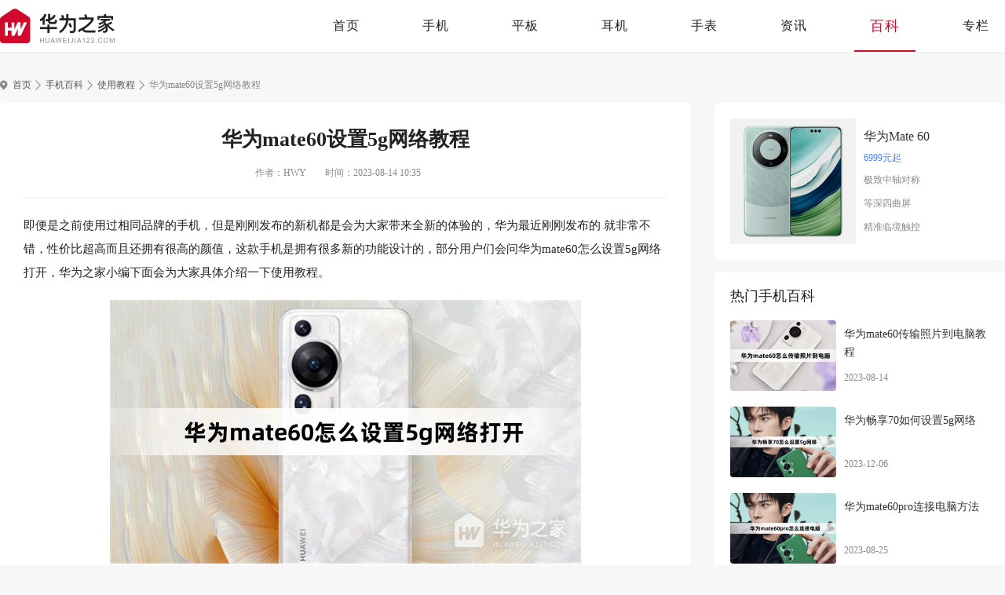

--- FILE ---
content_type: text/html; charset=UTF-8
request_url: https://www.huaweijia123.com/baike/6693.html
body_size: 4206
content:
<!DOCTYPE html>
<html lang="en">
<head>
<meta charset="UTF-8">
<title>华为mate60怎么打开5g网络_华为mate60设置5g网络打开步骤_华为之家</title>
<meta name="description" content="即便是之前使用过相同品牌的手机，但是刚刚发布的新机都是会为大家带来全新的体验的，华为最近刚刚发布的就非常不错，性价比超高而且还拥有很高的颜值，这款手机是拥有很多新的功能设计的，部分用户们会问华为mate60 ..." />
<meta http-equiv="mobile-agent" content="format=html5;url=https://m.huaweijia123.com/baike/6693.html" />
<meta http-equiv="mobile-agent" content="format=xhtml;url=https://m.huaweijia123.com/baike/6693.html" />
<meta http-equiv="Cache-Control" content="no-transform" />
<link href="https://static.huaweijia123.com/www/themes/huaweijia123/favicon.ico" rel="icon" type="image/x-icon" />
<link rel="stylesheet" href="https://static.huaweijia123.com/www/css/base.css?v=2025121904" />
<link rel="stylesheet" href="https://static.huaweijia123.com/www/css/swiper-3.4.2.min.css?v=2025121904" />
<link rel="stylesheet" href="https://static.huaweijia123.com/www/css/global.css?v=2025121904" />
<link rel="stylesheet" href="https://static.huaweijia123.com/www/css/about.css?v=2025121904" />
    <link rel="stylesheet" href="https://static.huaweijia123.com/www/css/sy.css?v=2025121904" />
<link rel="stylesheet" href="https://static.huaweijia123.com/www/themes/huaweijia123/style-pc.css?v=2025121904">
<script src="https://static.huaweijia123.com/js/adapter.js?v=2025121904"></script>
<script src="https://static.huaweijia123.com/lib/js/jquery-2.1.4.min.js?v=2025121904"></script>
<script type="text/javascript" src="https://static.huaweijia123.com/lib/js/lazyload.min.js?v=2025121904"></script>
<script src="https://js.yaoyl.com/js/ds.js"></script>
</head>
<body>
<div id="app">
    <div id="header">
        <div class="wrap">
            <a href="https://www.huaweijia123.com/" class="logo"><img src="https://static.huaweijia123.com/www/themes/huaweijia123/logo-pc.png" alt="华为之家"></a>
            <ul class="nav">

                <li class="">
                    <a href="https://www.huaweijia123.com/">首页</a>
                </li>

                <li class="">
                    <a href="https://www.huaweijia123.com/product/15_0_0_0_0_0_1.html">手机</a>
                </li>

                <li class="">
                    <a href="https://www.huaweijia123.com/product/107_0_0_0_0_0_1.html">平板</a>
                </li>

                <li class="">
                    <a href="https://www.huaweijia123.com/product/108_0_0_0_0_0_1.html">耳机</a>
                </li>

                <li class="">
                    <a href="https://www.huaweijia123.com/product/109_0_0_0_0_0_1.html">手表</a>
                </li>

                <li class="">
                    <a href="https://www.huaweijia123.com/news/">资讯</a>
                </li>

                <li class=" current ">
                    <a href="https://www.huaweijia123.com/baike/">百科</a>
                </li>

                <li class="">
                    <a href="https://www.huaweijia123.com/zhuanlan/">专栏</a>
                </li>

            </ul>
        </div>
    </div>

    
    <div class="wrap">
        <ul class="toptj-cardlist">
            <li>
                <script>lzslot.fill(30)</script>
            </li>
            <li>
                <script>lzslot.fill(52)</script>
            </li>
            <li>
                <script>lzslot.fill(77)</script>
            </li>
            <li>
                <script>lzslot.fill(25)</script>
            </li>
        </ul>
    </div>

    <div class="wrap">
        <div class="crumbs">
    <a href="https://www.huaweijia123.com/" class="mbx-link">首页</a>
                        <a href="https://www.huaweijia123.com/baike/">手机百科</a>
                                <a href="https://www.huaweijia123.com/baike/jiaocheng/">使用教程</a>
                                <span class="current">华为mate60设置5g网络教程</span>
            </div>
        <div class="main fl">
            <div class="news-article-box">
                
                <div class="article-head">
                    <h1>华为mate60设置5g网络教程</h1>
                    <div class="info">
                        <span>作者：HWY</span>
                        <span>时间：2023-08-14 10:35</span>
                    </div>
                </div>
                                    
                    <div class="introduce-box">
                        
                        <p>
	即便是之前使用过相同品牌的手机，但是刚刚发布的新机都是会为大家带来全新的体验的，华为最近刚刚发布的 就非常不错，性价比超高而且还拥有很高的颜值，这款手机是拥有很多新的功能设计的，部分用户们会问华为mate60怎么设置5g网络打开，华为之家小编下面会为大家具体介绍一下使用教程。
</p>
<p align="center">
	<img src="https://img.huaweijia123.com/m00/eb/11/ad90be51519008c6cfe5c61ee6a11488_r_600_600.jpg" alt="华为mate60设置5g网络教程" /> 
</p>
<h3>
	华为mate60怎么设置5g网络打开
</h3>
<p>
	华为mate60是一款4G手机，没有内置5G芯片，只能借助5G手机通信壳实现5G。设置方法如下：
</p>
<p>
	1、将5G通信壳小心对准手机接口，戴壳后自动弹窗识别，等待设备启动。
</p>
<p align="center">
	<img src="https://img.huaweijia123.com/m00/a9/4d/4e23b6f8fc60307846706ebb0292217a_r_600_600.jpg" alt="华为mate60设置5g网络教程" /> 
</p>
<p>
	2、打开智慧生活App，点击5G通信壳设备卡片，进入eSIM管理，立即开通eSIM，选择要开通的SIM卡即可。
</p>
<p align="center">
	<img src="https://img.huaweijia123.com/m00/d4/9b/3baa2018d7046beb9d7882c66e72acf7_r_600_600.jpg" alt="华为mate60设置5g网络教程" /> 
</p>
<p>
	华为mate60怎么设置5g网络打开今天就为大家介绍到这里了，这个问题相信大家已经清楚了吧，如果使用 还有其他问题或者不懂的地方，可以关注华为之家看看其他的文章哦。
</p>
                        
                    </div>
                                <div class="turn-pages">
                    <div>
                                                    <a href="https://www.huaweijia123.com/baike/6692.html" class="turn-btn"><i>上一篇：</i><span>华为mate60验证新机正品教程</span></a>
                                            </div>
                    <div>
                                                    <a href="https://www.huaweijia123.com/baike/6694.html" class="turn-btn"><i>下一篇：</i><span>华为mate60设置返回键教程</span></a>
                                            </div>
                </div>
            </div>
            <div class="related-article pbbox mt25">
                <div class="g-title-aside">
                    <div class="title">相关手机百科</div>
                </div>
                <ul class="model-c-newsRelated">
                                            <li>
                            <div class="model-c-card">
                                <a href="https://www.huaweijia123.com/baike/11502.html" class="figure">
                                    <img src="https://static.huaweijia123.com/images/lazy.gif" data-src="https://img.huaweijia123.com/m00/c9/dd/e2ba5850cab93f7a8a21b2ec58f284b6_c_190_127.png" alt="华为Mate60如何更新HarmonyOS NEXT纯血鸿蒙系统测试版？" />
                                </a>
                                <div class="figure-detail">
                                    <a href="https://www.huaweijia123.com/baike/11502.html" class="tit">华为Mate60如何更新HarmonyOS NEXT纯血鸿蒙系统测试版？</a>
                                </div>
                            </div>
                        </li>
                                            <li>
                            <div class="model-c-card">
                                <a href="https://www.huaweijia123.com/baike/10356.html" class="figure">
                                    <img src="https://static.huaweijia123.com/images/lazy.gif" data-src="https://img.huaweijia123.com/m00/49/3f/c40c1ef99fdaabbfc1a219333da32336_c_190_127.jpg" alt="华为Mate60如何更新鸿蒙HarmonyOS 4新体验版？" />
                                </a>
                                <div class="figure-detail">
                                    <a href="https://www.huaweijia123.com/baike/10356.html" class="tit">华为Mate60如何更新鸿蒙HarmonyOS 4新体验版？</a>
                                </div>
                            </div>
                        </li>
                                            <li>
                            <div class="model-c-card">
                                <a href="https://www.huaweijia123.com/baike/10051.html" class="figure">
                                    <img src="https://static.huaweijia123.com/images/lazy.gif" data-src="https://img.huaweijia123.com/m00/88/1e/4fc3a24774234e0053e38ed09ffd04b2_c_190_127.jpg" alt="华为Mate 60如何使用智感支付？" />
                                </a>
                                <div class="figure-detail">
                                    <a href="https://www.huaweijia123.com/baike/10051.html" class="tit">华为Mate 60如何使用智感支付？</a>
                                </div>
                            </div>
                        </li>
                                            <li>
                            <div class="model-c-card">
                                <a href="https://www.huaweijia123.com/baike/10048.html" class="figure">
                                    <img src="https://static.huaweijia123.com/images/lazy.gif" data-src="https://img.huaweijia123.com/m00/9e/8c/d43c471560494d414c52ffcd02c280ee_c_190_127.jpg" alt="华为Mate 60发热严重有哪些原因？" />
                                </a>
                                <div class="figure-detail">
                                    <a href="https://www.huaweijia123.com/baike/10048.html" class="tit">华为Mate 60发热严重有哪些原因？</a>
                                </div>
                            </div>
                        </li>
                                            <li>
                            <div class="model-c-card">
                                <a href="https://www.huaweijia123.com/baike/9974.html" class="figure">
                                    <img src="https://static.huaweijia123.com/images/lazy.gif" data-src="https://img.huaweijia123.com/m00/8f/f6/263123410b07d611f9c8eb765a660fef_c_190_127.png" alt="华为手机的花瓣地图有哪些功能？" />
                                </a>
                                <div class="figure-detail">
                                    <a href="https://www.huaweijia123.com/baike/9974.html" class="tit">华为手机的花瓣地图有哪些功能？</a>
                                </div>
                            </div>
                        </li>
                                            <li>
                            <div class="model-c-card">
                                <a href="https://www.huaweijia123.com/baike/9557.html" class="figure">
                                    <img src="https://static.huaweijia123.com/images/lazy.gif" data-src="https://img.huaweijia123.com/m00/0b/6e/d9a0f990df99d78fe7d72112df66f11b_c_190_127.jpg" alt="华为Nova12Ultra和华为Mate60有哪些区别" />
                                </a>
                                <div class="figure-detail">
                                    <a href="https://www.huaweijia123.com/baike/9557.html" class="tit">华为Nova12Ultra和华为Mate60有哪些区别</a>
                                </div>
                            </div>
                        </li>
                                            <li>
                            <div class="model-c-card">
                                <a href="https://www.huaweijia123.com/baike/9480.html" class="figure">
                                    <img src="https://static.huaweijia123.com/images/lazy.gif" data-src="https://img.huaweijia123.com/m00/8e/6d/c2db2541e31a2c7168b4f015c4e7c3c2_c_190_127.jpg" alt="华为Mate60下载应用教程" />
                                </a>
                                <div class="figure-detail">
                                    <a href="https://www.huaweijia123.com/baike/9480.html" class="tit">华为Mate60下载应用教程</a>
                                </div>
                            </div>
                        </li>
                                            <li>
                            <div class="model-c-card">
                                <a href="https://www.huaweijia123.com/baike/9449.html" class="figure">
                                    <img src="https://static.huaweijia123.com/images/lazy.gif" data-src="https://img.huaweijia123.com/m00/48/cf/304712352395eb2721b5168cc2d6c065_c_190_127.jpg" alt="华为Mate60怎么设置静音" />
                                </a>
                                <div class="figure-detail">
                                    <a href="https://www.huaweijia123.com/baike/9449.html" class="tit">华为Mate60怎么设置静音</a>
                                </div>
                            </div>
                        </li>
                                    </ul>
            </div>
        </div>
        <div class="aside fr">
                            <div class="aside-cont">
                    <ul class="model-phone-aside">
                        <li class="model-b-card">
                            <a href="https://www.huaweijia123.com/product/80.html" class="figure">
                                <img src="https://static.huaweijia123.com/images/lazy.gif" data-src="https://img.huaweijia123.com/m00/cc/d4/de4c57636eed5a282bc3bba66b3d31ba.png" alt="华为Mate 60" />
                            </a>
                            <div class="info-cont">
                                <a href="https://www.huaweijia123.com/product/80.html" class="tit">华为Mate 60</a>
                                <p class="tit1">6999元起</p>
                                                                    <p class="tit2">极致中轴对称</p>
                                                                    <p class="tit2">等深四曲屏</p>
                                                                    <p class="tit2">精准临境触控</p>
                                                            </div>
                        </li>
                    </ul>
                </div>
            
            
            
            <div class="aside-cont  mt15 ">
                <div class="g-title-aside">
                    <div class="title">热门手机百科</div>
                </div>
                <ul class="model-b-aside">
                                            <li class="model-b-card">
                            <a href="https://www.huaweijia123.com/baike/6706.html" class="figure">
                                <img src="https://static.huaweijia123.com/images/lazy.gif" data-src="https://img.huaweijia123.com/m00/3b/62/fbbf79563440717b8e00faa1199277d9_c_135_90.jpg" alt="华为mate60传输照片到电脑教程" />
                            </a>
                            <div class="info-cont">
                                <a href="https://www.huaweijia123.com/baike/6706.html" class="tit">华为mate60传输照片到电脑教程</a>
                                <p class="date">2023-08-14</p>
                            </div>
                        </li>
                                            <li class="model-b-card">
                            <a href="https://www.huaweijia123.com/baike/9156.html" class="figure">
                                <img src="https://static.huaweijia123.com/images/lazy.gif" data-src="https://img.huaweijia123.com/m00/6e/28/ce2b63c98a8493d1f85bd66ec885d424_c_135_90.jpg" alt="华为畅享70如何设置5g网络" />
                            </a>
                            <div class="info-cont">
                                <a href="https://www.huaweijia123.com/baike/9156.html" class="tit">华为畅享70如何设置5g网络</a>
                                <p class="date">2023-12-06</p>
                            </div>
                        </li>
                                            <li class="model-b-card">
                            <a href="https://www.huaweijia123.com/baike/7129.html" class="figure">
                                <img src="https://static.huaweijia123.com/images/lazy.gif" data-src="https://img.huaweijia123.com/m00/ad/8b/aabcd3a0d7b0c0f3e573121ba88b7c36_c_135_90.jpg" alt="华为mate60pro连接电脑方法" />
                            </a>
                            <div class="info-cont">
                                <a href="https://www.huaweijia123.com/baike/7129.html" class="tit">华为mate60pro连接电脑方法</a>
                                <p class="date">2023-08-25</p>
                            </div>
                        </li>
                                    </ul>
                <div class="mt15">
                    <ul class="module-text">
                                                    <li class="tbstyle1">
                                <a href="https://www.huaweijia123.com/baike/5854.html">HUAWEIMatePadAir如何切换电脑模式</a>
                            </li>
                                                    <li class="tbstyle1">
                                <a href="https://www.huaweijia123.com/baike/8491.html">华为MateX5如何设置录音功能</a>
                            </li>
                                                    <li class="tbstyle1">
                                <a href="https://www.huaweijia123.com/baike/8069.html">华为MateX5如何安装双卡</a>
                            </li>
                                                    <li class="tbstyle1">
                                <a href="https://www.huaweijia123.com/baike/10800.html">华为Pura70如何插双卡？</a>
                            </li>
                                                    <li class="tbstyle1">
                                <a href="https://www.huaweijia123.com/baike/8769.html">华为MateX5如何查序列号</a>
                            </li>
                                                    <li class="tbstyle1">
                                <a href="https://www.huaweijia123.com/baike/5048.html">华为畅享60X黑屏怎么解决</a>
                            </li>
                                                    <li class="tbstyle1">
                                <a href="https://www.huaweijia123.com/baike/7942.html">华为MateX5如何设置灵动岛</a>
                            </li>
                                            </ul>
                </div>
            </div>
        </div>
    </div>
    
<div class="foot" id="footer">
    <div class="wrap">
                <div class="foot-info">
            <a href="https://www.huaweijia123.com/" class="flogo"><img src="https://static.huaweijia123.com/www/themes/huaweijia123/f-logo.png" alt="华为之家"></a>
            <div class="foot-r">
                <div class="foot-about">
                    <a href="https://www.huaweijia123.com/about/about.html">关于我们</a>
                    <a href="https://www.huaweijia123.com/about/contact.html">联系我们</a>
                    <a href="https://www.huaweijia123.com/about/link.html">友情链接</a>
                    
                </div>
                <p>版权所有 Copyright © huaweijia123.com All Rights Reserved <a href="http://beian.miit.gov.cn/" target="_blank" rel="nofollow">苏ICP备18005641号-10</a>　邮箱：shoujishucom@126.com</p>
            </div>
        </div>
    </div>
</div>
</div>
    <script src="https://www.huaweijia123.com/api/stat/hits?type=article&id=6693"></script>
<!-- js -->
<script type="text/javascript" src="https://static.huaweijia123.com/www/js/swiper-3.4.2.min.js?v=2025121904"></script>
<script type="text/javascript" src="https://static.huaweijia123.com/www/js/global.js?v=2025121904"></script>

<script type="text/javascript" charset="utf-8">
    $(function() {
        var lazy = new LazyLoad({
            elements_selector: "img[data-src]"
        });
    });
</script>
<script src="https://static.huaweijia123.com/js/stat.js?v=2025121904"></script>
<div style="display: none;">
    <script>
                var _hmt = _hmt || [];
        (function() {
            var hm = document.createElement("script");
            hm.src = "https://hm.baidu.com/hm.js?a336c4cd29588c3fab52eea8d89537ef";
            var s = document.getElementsByTagName("script")[0];
            s.parentNode.insertBefore(hm, s);
        })();
        
                (function(){
            var el = document.createElement("script");
            el.src = "https://lf1-cdn-tos.bytegoofy.com/goofy/ttzz/push.js?60d486d71f448b7b800f9f762e00ec7db0e55136a69c38e1b2e2c1db1e09818245f9b46c8c41e6235de98982cdddb9785e566c8c06b0b36aec55fccc04fff972a6c09517809143b97aad1198018b8352";
            el.id = "ttzz";
            var s = document.getElementsByTagName("script")[0];
            s.parentNode.insertBefore(el, s);
        })(window);
        
            </script>
</div>
</div>
</body>
</html>


--- FILE ---
content_type: text/css
request_url: https://static.huaweijia123.com/www/css/global.css?v=2025121904
body_size: 5382
content:
@charset "UTF-8";
.model-a-box{margin-left:-17.5px}
.model-a-box::after{content:"";display:block;clear:both;zoom:1}
.model-a-box li{margin:8px 0 10px 17.5px;width:242px;float:left}
.model-a-box .model-a-card{overflow:hidden;background-color:#fff;border-radius:4px}
.model-a-box .model-a-card .figure{overflow:hidden;display:block;margin:20px auto;width:160px;height:160px}
.model-a-box .model-a-card .figure img{display:block;width:100%;height:100%;-o-object-fit:cover;object-fit:cover;-webkit-transition:-webkit-transform .3s ease-in-out;transition:-webkit-transform .3s ease-in-out;transition:transform .3s ease-in-out;transition:transform .3s ease-in-out,-webkit-transform .3s ease-in-out;-moz-transition:transform .3s ease-in-out;-o-transition:transform .3s ease-in-out;-webkit-transition:transform .3s ease-in-out}
.model-a-box .model-a-card .figure-detail{padding:0 20px 20px}
.model-a-box .model-a-card .figure-detail .tit1{overflow:hidden;display:block;height:32px;color:#222;text-align:center;font-size:16px;line-height:32px}
.model-a-box .model-a-card .figure-detail .tit1:hover{color:#ce0b2b}
.model-a-box .model-a-card .figure-detail .tit2{overflow:hidden;height:27px;color:#888;text-align:center;font-size:12px;line-height:27px}
.model-a-box .model-a-card .figure-detail .tit2.t-color{color:#4282ff}
.model-a-box .model-a-card:hover{-webkit-box-shadow:0 6px 16px #ddd;box-shadow:0 6px 16px #ddd}
.model-a-box .model-a-card:hover .tit1{color:#ce0b2b}
.model-a-box .model-a-card:hover img{transform:scale(1.1,1.1);-webkit-transform:scale(1.1,1.1);-moz-transform:scale(1.1,1.1);-o-transform:scale(1.1,1.1);-ms-transform:scale(1.1,1.1)}
.model-c-news{margin-left:-26.67px;margin-top:-3.5px}
.model-c-news::after{content:"";display:block;clear:both;zoom:1}
.model-c-news li{margin:12.5px 0;width:300px;float:left;margin-left:26.67px}
.model-c-news .model-c-card .figure{width:100%;height:200px;border-radius:4px 4px 0 0}
.model-c-news .model-c-card:hover .tit{color:#ce0b2b}
.article-head{overflow:hidden}
.article-head h1{margin-bottom:15px;color:#222;text-align:center;font-weight:700;font-size:26px;line-height:33px}
.article-head .info{overflow:hidden;text-align:center}
.article-head .info::after{content:"";display:block;clear:both;zoom:1}
.article-head .info .anchor,.article-head .info span{display:inline-block;color:#888;font-weight:400;font-size:12px;line-height:15px;margin-right:20px}
.article-head .info .anchor{color:#5684dc}
.article-head .info .anchor:hover{color:#346bd5}
.model-b-aside li{margin-top:20px}
.model-b-aside li::after{content:"";display:block;clear:both;zoom:1}
.model-b-aside li:last-child{margin-bottom:0}
.model-b-aside .model-b-card .figure{width:135px;height:90px}
.model-b-aside .model-b-card .info-cont{padding:0 0 0 10px;height:90px}
.model-b-aside .model-b-card .info-cont .tit{margin-top:5.5px;text-align:left;font-weight:400;font-size:14px;line-height:1.71;max-height:47.88px}
.model-b-aside .model-b-card .info-cont .date{position:absolute;left:10px;bottom:5px}
.model-b-aside .model-b-card:hover{-webkit-box-shadow:0 0 0 #ddd;box-shadow:0 0 0 #ddd}
.module-text li{margin:5px 0;position:relative}
.module-text li:last-child{margin-bottom:0}
.module-text li.tbstyle1{padding-left:16px}
.module-text li.tbstyle1::after{content:"";position:absolute;top:15px;left:0;width:4px;height:4px;border-radius:1px;background-color:#ce0b2b}
.module-text a{height:34px;overflow:hidden;color:#222;font-size:14px;line-height:34px;display:block}
.module-text a:hover{color:#ce0b2b}
.aside-a-card{margin-left:-10px}
.aside-a-card::after{content:"";display:block;clear:both;zoom:1}
.aside-a-card li{margin:20px 0 0 10px;width:160px;float:left}
.aside-a-card .model-a-card{overflow:hidden;background-color:#fff;border-radius:4px}
.aside-a-card .model-a-card .figure{overflow:hidden;display:block;margin:0 auto;width:160px;height:160px}
.aside-a-card .model-a-card .figure img{display:block;width:100%;height:100%;-o-object-fit:cover;object-fit:cover}
.aside-a-card .model-a-card .figure-detail{padding:0 10px}
.aside-a-card .model-a-card .figure-detail .tit1{overflow:hidden;display:block;height:32px;color:#222;text-align:center;font-size:14px;line-height:32px}
.aside-a-card .model-a-card .figure-detail .tit1:hover{color:#ce0b2b}
.aside-a-card .model-a-card .figure-detail .tit2{overflow:hidden;height:27px;white-space:nowrap;text-overflow:ellipsis;color:#888;text-align:center;font-size:12px;line-height:27px}
.aside-a-card .model-a-card .figure-detail .tit2.t-color{color:#4282ff}
.aside-a-card .model-a-card:hover .tit1{color:#ce0b2b}
.sy-gameList{overflow:hidden;margin-left:-43px;margin-top:-15px}
.sy-gameList li{float:left;margin-left:43px;margin-top:15px;width:80px}
.sy-gameList .pic{display:block;overflow:hidden;width:80px;height:80px;border-radius:20%;margin:0 auto}
.sy-gameList .pic img{display:block;width:100%;height:100%;-o-object-fit:cover;object-fit:cover}
.sy-gameList .pic img:hover{opacity:.8}
.sy-gameList .name{overflow:hidden;display:block;margin-top:5px;width:100%;height:20px;text-align:center;font-size:14px;line-height:20px}
.introduce-box>h3{float:left;background-color:#ce0b2b;margin-bottom:20px;padding:0 20px;border-radius:10px;color:#fff;text-align:center;font-weight:700;font-size:15px;line-height:32px}
.introduce-box>p{clear:both;padding-bottom:15px;color:#222;line-height:26px}
.introduce-box>p img{display:block;max-width:100%;margin:0 0 3px 0}
.introduce-box>p a{color:#4282ff}
.introduce-box>p a:hover{color:#ce0b2b}
.introduce-box table{margin:0 auto 6px auto;background-color:#f7f7f7;border-collapse:collapse}
.introduce-box table td{padding:8px 10px;border:1px solid #ddd;color:#555;text-align:center;font-size:14px;line-height:20px}
.introduce-box table td a{max-width:100%;color:#4f7ced;text-align:center;font-size:14px;line-height:20px}
.introduce-box table td a:hover{color:#ff9734}
.model-phone-aside li::after{content:"";display:block;clear:both;zoom:1}
.model-phone-aside li:last-child{margin-bottom:0}
.model-phone-aside .model-b-card .figure{width:160px;height:160px;border-radius:0}
.model-phone-aside .model-b-card .info-cont{padding:0 0 0 10px;height:160px}
.model-phone-aside .model-b-card .info-cont .tit{margin-top:12.5px;text-align:left;font-weight:400;font-size:16px;line-height:20px;height:20px;overflow:hidden}
.model-phone-aside .model-b-card .info-cont .tit1{margin-top:10px;overflow:hidden;height:15px;color:#4282ff;text-align:left;font-size:12px;line-height:15px}
.model-phone-aside .model-b-card .info-cont .tit2{margin-top:10px;overflow:hidden;color:#888;text-align:left;font-size:12px;line-height:20px;max-height:80px}
.model-phone-aside .model-b-card:hover{-webkit-box-shadow:0 0 0 #ddd;box-shadow:0 0 0 #ddd}
.g-tablink{margin:35px auto 27px;text-align:center}
.g-tablink a{position:relative;display:inline-block;padding:8px 30px;margin:0 7px;cursor:pointer;color:#555;font-size:16px;line-height:20px;background:#fff;border-radius:4px}
.g-tablink a:hover{color:#ce0b2b}
.g-tablink a.cur{color:#fff;background-color:#ce0b2b}
.g-tablink a.cur:hover{color:#fff}
.g-tablink a.cur::after{content:"";position:absolute;bottom:-5px;left:50%;width:10px;height:5px;margin-left:-2.5px;background:url(../images/ico-tag.png) no-repeat center top}
.banner-index{width:100%;height:470px;margin-bottom:10px}
.banner-index a{display:block;height:100%;position:relative;bottom:0;padding:0}
.banner-index a p{position:absolute;bottom:0;padding:14px 20px;width:100%;background:rgba(28,28,28,.4);-webkit-box-sizing:border-box;box-sizing:border-box;color:#fff;text-align:left;font-weight:700;font-size:22px;line-height:24px}
.banner-index a img{display:block;width:100%;height:100%;-o-object-fit:cover;object-fit:cover;border-radius:10px}
.banner-index .swiper-button-prev{left:-30px;transform:rotate(-180deg);-webkit-transform:rotate(-180deg);-moz-transform:rotate(-180deg);-o-transform:rotate(-180deg)}
.banner-index .swiper-button-next{right:-30px}
.banner-index .swiper-button-next,.banner-index .swiper-button-prev{transition:all .2s ease-out;-moz-transition:all .2s ease-out;-o-transition:all .2s ease-out;-webkit-transition:all .2s ease-out;width:30px;height:60px;background-color:rgba(0,0,0,.1);background-image:url(../images/slide-arr-l.png);background-repeat:no-repeat;background-position:center center;background-size:9px 16px}
.banner-index .swiper-button-next:hover,.banner-index .swiper-button-prev:hover{background-color:rgba(0,0,0,.5)}
.banner-index:hover .swiper-button-prev{left:0}
.banner-index:hover .swiper-button-next{right:0}
.banner-index .swiper-pagination{bottom:14px}
.banner-index .swiper-pagination .swiper-pagination-bullet{width:8px;height:8px;background-color:#fff;opacity:.8;margin:0 9px}
.banner-index .swiper-pagination .swiper-pagination-bullet.swiper-pagination-bullet-active{width:6px;height:6px;background-color:transparent;border:2px solid rgba(255,255,255,.8);vertical-align:middle}
.model-c-news{margin-left:-26.67px;margin-top:-3.5px}
.model-c-news::after{content:"";display:block;clear:both;zoom:1}
.model-c-news li{margin:12.5px 0;width:300px;float:left;margin-left:26.67px}
.model-c-news .model-c-card .figure{width:100%;height:200px;border-radius:4px 4px 0 0}
.model-c-news .model-c-card:hover .tit{color:#ce0b2b}
.model-c-zt{margin-left:-25px;margin-top:-4px}
.model-c-zt::after{content:"";display:block;clear:both;zoom:1}
.model-c-zt li{margin:12.5px 0;width:410px;float:left;margin-left:25px}
.model-c-zt .model-c-card .figure-detail .tit{font-size:18px;height:27px;text-align:center}
.fl-box li{border-bottom:1px dashed #eee;overflow:hidden;padding:10px 0}
.fl-box li::after{content:"";display:block;clear:both;zoom:1}
.fl-box li:last-child{border-bottom:none}
.fl-box .lei{display:block;float:left;width:80px;text-align:right}
.fl-box p{position:relative;margin-left:80px}
.fl-box p a{display:block;float:left;padding:0 5px;margin:0 8px 3px;color:#222;line-height:22px}
.fl-box p a:hover{color:#ce0b2b}
.fl-box p a.cur{background-color:#ce0b2b;color:#fff;border-radius:5px}
.fl-box p a.cur:hover{color:#fff}
.info-cont2{padding:15px 0;border-bottom:1px solid #eee}
.info-cont2::after{content:"";display:block;clear:both;zoom:1}
.info-cont2 li{width:177px;padding-right:10px;float:left;color:#555;text-align:left;line-height:18px;height:18px;overflow:hidden;margin:5px 0}
.sel-tags::after{content:"";display:block;clear:both;zoom:1}
.sel-tags li{float:left;background-color:#fff;text-align:center;line-height:18px;height:18px;display:block;overflow:hidden;padding:10px 30px;margin:20px 15px 0 0;border:1px solid #eee;border-radius:4px}
.tag-plat{margin-top:20px}
.tag-plat::after{content:"";display:block;clear:both;zoom:1}
.tag-plat li{display:block;float:left;width:68px;padding:0 0 5px 0;border-bottom:2px solid #fff;margin-right:20px;cursor:pointer;color:#555;text-align:center;font-size:16px;line-height:28px}
.tag-plat li.cur{color:#ce0b2b;border-bottom-color:#ce0b2b}
.ban-view .swiper-container{width:440px;height:440px}
.ban-view .swiper-container img{display:block;width:100%;height:100%;-o-object-fit:cover;object-fit:cover}
.ban-preview{width:100%;margin-top:10px;position:relative}
.ban-preview .swiper-container{width:356px;height:82px;margin:0 auto;overflow:hidden}
.ban-preview .swiper-slide{width:80px;height:80px;padding-right:12px;cursor:pointer}
.ban-preview .swiper-slide img{display:block;width:100%;height:100%;-o-object-fit:cover;object-fit:cover}
.ban-preview .arrow-left{background:url(../images/slide-l.png) no-repeat right center;position:absolute;left:0;top:50%;margin-top:-8px;width:18px;height:16px;z-index:10}
.ban-preview .arrow-right{background:url(../images/slide-r.png) no-repeat left center;position:absolute;right:0;top:50%;margin-top:-8px;width:18px;height:16px;z-index:10}
.ban-preview .active-nav img{border-bottom:2px solid #ddd}
.buyPlat-box .tab-cont ul{margin-left:-94px}
.buyPlat-box .tab-cont ul::after{content:"";display:block;clear:both;zoom:1}
.buyPlat-box .module-text3{width:36%;float:left;margin-left:94px;border-left:1px solid #eee;padding-left:15px;margin-top:14px}
.buyPlat-box .module-text3 .num{display:none}
.module-text3{position:relative;padding-left:34px;margin-top:20px;overflow:hidden}
.module-text3::after{content:"";display:block;clear:both;zoom:1}
.module-text3 .info{position:absolute;top:50%;-webkit-transform:translateY(-50%);transform:translateY(-50%);overflow:hidden;max-width:200px}
.module-text3 .info .title,.module-text3 .info span{overflow:hidden;display:block;height:19px;white-space:nowrap;text-overflow:ellipsis}
.module-text3 .info .title{color:#222;font-size:15px;line-height:19px}
.module-text3 .info span{margin-top:6px;color:#888;line-height:19px}
.module-text3 .num{width:24px;position:absolute;top:50%;-webkit-transform:translateY(-50%);transform:translateY(-50%);left:0;display:block;color:#555;text-align:center;font-size:16px;line-height:20px}
.module-text3 .buy{display:block;float:right;padding:6px;width:90px;-webkit-box-sizing:border-box;box-sizing:border-box;background:rgba(206,11,43,.06);border-radius:4px;margin-left:16px}
.module-text3 .buy span{display:block;color:#ce0b2b;text-align:center;line-height:20px;height:20px;overflow:hidden}
.module-text3 .buy i{display:block;margin-top:2px;color:#ce0b2b;text-align:center;font-size:12px;line-height:15px;height:15px;overflow:hidden}
.module-text3:hover .title{color:#ce0b2b}
.module-text3:hover .buy{background:#ce0b2b}
.module-text3:hover .buy i,.module-text3:hover .buy span{color:#fff}
.paramCont{padding:25px 0 0}
.paramCont table{width:100%;border:1px solid #f4f4f4;border-collapse:collapse;background-color:#fff;-webkit-box-sizing:border-box;box-sizing:border-box}
.paramCont table tr:nth-child(2n-1) td{background-color:#f4f4f4}
.paramCont table tr td:first-child{border-right:1px solid #fff;width:180px}
.paramCont table td{padding:15px 30px;vertical-align:middle;text-align:center;line-height:18px}
.paramCont table td a{color:#4282ff}
.paramCont table td a:hover{color:#ce0b2b}
.paramCont table td img{display:block;max-width:100%;margin-left:auto;margin-right:auto}
.model-c-news2{margin-left:-20px;margin-top:12.5px}
.model-c-news2::after{content:"";display:block;clear:both;zoom:1}
.model-c-news2 li{margin:12.5px 0;width:290px;float:left;margin-left:20px}
.model-c-news2 .model-c-card .figure{width:100%;height:193px}
.model-c-news2 .model-c-card:hover{-webkit-box-shadow:0 0 0 #ddd;box-shadow:0 0 0 #ddd}
.model-c-news2 .model-c-card:hover .tit{color:#ce0b2b}
.model-b-box2{margin-left:-20px;margin-top:10px}
.model-b-box2::after{content:"";display:block;clear:both;zoom:1}
.model-b-box2 li{float:left;width:600px;margin:15px 0 15px 20px;background:#fff;border-radius:4px}
.model-b-box2 .model-b-card .info-cont .date{position:absolute;left:20px;bottom:10px}
.model-b-box2 .model-b-card:hover{-webkit-box-shadow:0 0 0 #ddd;box-shadow:0 0 0 #ddd}
.model-b-box2 .model-b-card:hover .tit{color:#ce0b2b}
.introCont{padding:15px 0 0}
.introCont h3{padding:15px 0 5px;text-align:left;font-weight:700;font-size:24px;line-height:1.3}
.introCont p{padding:15px 0;text-align:left;font-size:16px;line-height:2}
.introCont p>a{color:#4282ff}
.introCont p>a:hover{color:#ce0b2b}
.introCont p>img{display:block;max-width:100%;margin:0 auto}
.introCont p video{display:block;width:800px;height:450px;margin:0 auto;background-color:#f5f5f5}
.banner-ny{width:100%;height:400px;background-color:#f7f7f7;border-radius:4px}
.banner-ny a{display:block;height:100%;position:relative;bottom:0;padding:0}
.banner-ny a p{position:absolute;bottom:0;padding:14px 20px;width:100%;background:rgba(28,28,28,.4);-webkit-box-sizing:border-box;box-sizing:border-box;color:#fff;text-align:left;font-weight:700;font-size:22px;line-height:24px}
.banner-ny a img{display:block;width:100%;height:100%;-o-object-fit:cover;object-fit:cover}
.banner-ny .swiper-button-prev{left:-30px;transform:rotate(-180deg);-webkit-transform:rotate(-180deg);-moz-transform:rotate(-180deg);-o-transform:rotate(-180deg)}
.banner-ny .swiper-button-next{right:-30px}
.banner-ny .swiper-button-next,.banner-ny .swiper-button-prev{transition:all .2s ease-out;-moz-transition:all .2s ease-out;-o-transition:all .2s ease-out;-webkit-transition:all .2s ease-out;width:30px;height:60px;background-color:rgba(0,0,0,.1);background-image:url(../images/slide-arr-l.png);background-repeat:no-repeat;background-position:center center;background-size:9px 16px;z-index:999;top:166px}
.banner-ny .swiper-button-next:hover,.banner-ny .swiper-button-prev:hover{background-color:rgba(0,0,0,.5)}
.banner-ny:hover .swiper-button-prev{left:0}
.banner-ny:hover .swiper-button-next{right:0}
.banner-ny .swiper-pagination{bottom:18px;text-align:right;width:auto;right:0;left:auto;padding-right:17px}
.banner-ny .swiper-pagination .swiper-pagination-bullet{width:8px;height:8px;background-color:#fff;opacity:.8;margin:0 5px}
.banner-ny .swiper-pagination .swiper-pagination-bullet.swiper-pagination-bullet-active{width:6px;height:6px;background-color:transparent;border:2px solid rgba(255,255,255,.8);vertical-align:middle}
.buy-cardlist li{margin-bottom:15px;background:#f7f7f7;border-radius:4px;padding:15px}
.buy-cardlist li::after{content:"";display:block;clear:both;zoom:1}
.buy-cardlist .model-buy-card{overflow:hidden}
.buy-cardlist .model-buy-card .figure{overflow:hidden;display:block;float:left;background-color:#fff;width:120px;height:120px;border-radius:4px}
.buy-cardlist .model-buy-card .figure img{display:block;width:100%;height:100%;-o-object-fit:cover;object-fit:cover}
.buy-cardlist .model-buy-card .info-cont{overflow:hidden;height:120px;padding-left:15px;position:relative}
.buy-cardlist .model-buy-card .info-cont .tit{overflow:hidden;display:block;text-align:left;font-weight:700;font-size:16px;line-height:1.6;max-height:25.6px}
.buy-cardlist .model-buy-card .info-cont .tit:hover{color:#ce0b2b}
.buy-cardlist .model-buy-card .info-cont .tit i{float:right;display:inline-block;padding:4px 8px;background:#ce0b2b;color:#fff;text-align:center;font-size:12px;line-height:14px;font-weight:400;border-radius:4px}
.buy-cardlist .model-buy-card .info-cont .summary{overflow:hidden;margin-top:8px;color:#888;text-align:left;font-weight:400;font-size:13px;line-height:1.67;height:43.42px}
.buy-cardlist .model-buy-card .info-cont .base-desc{margin-top:10px}
.buy-cardlist .model-buy-card .info-cont .base-desc p{max-width:80%;overflow:hidden;height:30px;display:inline-block;padding:0 10px;border-radius:4px;background:rgba(206,11,43,.15);color:#ce0b2b;font-size:14px;line-height:30px}
.buy-cardlist .model-buy-card .info-cont .base-desc p img{width:16px;height:16px;margin:7px 5px 0 0;display:inline-block}
.buy-cardlist .model-buy-card .info-cont .base-desc a.buy{float:right;display:block;width:100px;background:rgba(206,11,43,.8);border-radius:20px;color:#fff;text-align:center;font-size:14px;line-height:30px;overflow:hidden}
.buy-cardlist .model-buy-card .info-cont .base-desc a.buy:hover{background:#ce0b2b}
.model-c-newsRelated{margin-left:-20px}
.model-c-newsRelated::after{content:"";display:block;clear:both;zoom:1}
.model-c-newsRelated li{margin-top:20px;margin-left:20px;width:190px;float:left}
.model-c-newsRelated .model-c-card .figure{width:100%;height:127px}
.model-c-newsRelated .model-c-card .figure-detail{padding:4px 0 10px}
.model-c-newsRelated .model-c-card .figure-detail .tit{color:#222;text-align:left;font-size:14px;line-height:24px;height:48px}
.model-c-newsRelated .model-c-card:hover{-webkit-box-shadow:0 0 0 #ddd;box-shadow:0 0 0 #ddd}
.model-c-newsRelated .model-c-card:hover .tit{color:#ce0b2b}
.module-text3{position:relative;padding-left:34px;margin-top:20px;overflow:hidden}
.module-text3::after{content:"";display:block;clear:both;zoom:1}
.module-text3 .info{position:absolute;top:50%;-webkit-transform:translateY(-50%);transform:translateY(-50%);overflow:hidden;max-width:200px}
.module-text3 .info .title,.module-text3 .info span{overflow:hidden;display:block;height:19px;white-space:nowrap;text-overflow:ellipsis}
.module-text3 .info .title{color:#222;font-size:15px;line-height:19px}
.module-text3 .info span{margin-top:6px;color:#888;line-height:19px}
.module-text3 .num{width:24px;position:absolute;top:50%;-webkit-transform:translateY(-50%);transform:translateY(-50%);left:0;display:block;color:#555;text-align:center;font-size:16px;line-height:20px}
.module-text3 .buy{display:block;float:right;padding:6px;width:90px;-webkit-box-sizing:border-box;box-sizing:border-box;background:rgba(206,11,43,.06);border-radius:4px;margin-left:16px}
.module-text3 .buy span{display:block;color:#ce0b2b;text-align:center;line-height:20px;height:20px;overflow:hidden}
.module-text3 .buy i{display:block;margin-top:2px;color:#ce0b2b;text-align:center;font-size:12px;line-height:15px;height:15px;overflow:hidden}
.module-text3:hover .title{color:#ce0b2b}
.module-text3:hover .buy{background:#ce0b2b}
.module-text3:hover .buy i,.module-text3:hover .buy span{color:#fff}
.tag-plat{margin-top:20px}
.tag-plat::after{content:"";display:block;clear:both;zoom:1}
.tag-plat li{display:block;float:left;width:68px;padding:0 0 5px 0;border-bottom:2px solid #fff;margin-right:20px;cursor:pointer;color:#555;text-align:center;font-size:16px;line-height:28px}
.tag-plat li.cur{color:#ce0b2b;border-bottom-color:#ce0b2b}
.banner-ny{width:100%;height:400px;background-color:#f7f7f7;border-radius:4px}
.banner-ny a{display:block;height:100%;position:relative;bottom:0;padding:0}
.banner-ny a p{position:absolute;bottom:0;padding:14px 20px;width:100%;background:rgba(28,28,28,.4);-webkit-box-sizing:border-box;box-sizing:border-box;color:#fff;text-align:left;font-weight:700;font-size:22px;line-height:24px}
.banner-ny a img{display:block;width:100%;height:100%;-o-object-fit:cover;object-fit:cover}
.banner-ny .swiper-button-prev{left:-30px;transform:rotate(-180deg);-webkit-transform:rotate(-180deg);-moz-transform:rotate(-180deg);-o-transform:rotate(-180deg)}
.banner-ny .swiper-button-next{right:-30px}
.banner-ny .swiper-button-next,.banner-ny .swiper-button-prev{transition:all .2s ease-out;-moz-transition:all .2s ease-out;-o-transition:all .2s ease-out;-webkit-transition:all .2s ease-out;width:30px;height:60px;background-color:rgba(0,0,0,.1);background-image:url(../images/slide-arr-l.png);background-repeat:no-repeat;background-position:center center;background-size:9px 16px;z-index:999;top:166px}
.banner-ny .swiper-button-next:hover,.banner-ny .swiper-button-prev:hover{background-color:rgba(0,0,0,.5)}
.banner-ny:hover .swiper-button-prev{left:0}
.banner-ny:hover .swiper-button-next{right:0}
.banner-ny .swiper-pagination{bottom:18px;text-align:right;width:auto;right:0;left:auto;padding-right:17px}
.banner-ny .swiper-pagination .swiper-pagination-bullet{width:8px;height:8px;background-color:#fff;opacity:.8;margin:0 5px}
.banner-ny .swiper-pagination .swiper-pagination-bullet.swiper-pagination-bullet-active{width:6px;height:6px;background-color:transparent;border:2px solid rgba(255,255,255,.8);vertical-align:middle}
.article-list li{margin-bottom:25px;background:#fff;border-radius:4px}
.article-list li::after{content:"";display:block;clear:both;zoom:1}
.article-list li:last-child{margin-bottom:0}
.article-list .model-b-card .figure img{border-radius:4px 0 0 4px}
.article-list .model-b-card .info-cont .tit{font-size:18px;font-weight:700;max-height:28.8px}
.article-list .model-b-card .info-cont .summary{height:60.12px}
.article-list .model-b-card .info-cont .date{margin-top:12px}
.model-c-newsRelated{margin-left:-20px}
.model-c-newsRelated::after{content:"";display:block;clear:both;zoom:1}
.model-c-newsRelated li{margin-top:20px;margin-left:20px;width:190px;float:left}
.model-c-newsRelated .model-c-card .figure{width:100%;height:127px}
.model-c-newsRelated .model-c-card .figure-detail{padding:4px 0 10px}
.model-c-newsRelated .model-c-card .figure-detail .tit{color:#222;text-align:left;font-size:14px;line-height:24px;height:48px}
.model-c-newsRelated .model-c-card:hover{-webkit-box-shadow:0 0 0 #ddd;box-shadow:0 0 0 #ddd}
.model-c-newsRelated .model-c-card:hover .tit{color:#ce0b2b}
.model-c-zt{margin-left:-25px;margin-top:-4px}
.model-c-zt::after{content:"";display:block;clear:both;zoom:1}
.model-c-zt li{margin:12.5px 0;width:410px;float:left;margin-left:25px}
.model-c-zt .model-c-card .figure-detail .tit{font-size:18px;height:27px;text-align:center}
.model-b-zt{margin-bottom:24px}
.model-b-zt::after{content:"";display:block;clear:both;zoom:1}
.model-b-zt li{background:#fff;border-radius:10px}
.model-b-zt .model-b-card{overflow:hidden}
.model-b-zt .model-b-card .figure{width:600px;height:300px;border-radius:10px}
.model-b-zt .model-b-card .info-cont{height:300px;padding:0 30px}
.model-b-zt .model-b-card .info-cont .tit{margin-top:30px;text-align:left;font-weight:700;font-size:30px;line-height:38px;height:38px}
.model-b-zt .model-b-card .info-cont .summary{margin-top:20px;color:#555;text-align:left;font-weight:400;font-size:15px;line-height:28px;height:168px}
.model-b-zt .model-b-card .info-cont .date{font-size:14px}
.model-b-zt .model-b-card:hover{-webkit-box-shadow:0 0 0 #ddd;box-shadow:0 0 0 #ddd}
.model-b-zt .model-b-card:hover .tit{color:#ce0b2b}
.model-b-box{margin-left:-30px;margin-top:-8.5px}
.model-b-box::after{content:"";display:block;clear:both;zoom:1}
.model-b-box li{float:left;width:625px;margin:12.5px 0 12.5px 30px;background:#fff;border-radius:4px}
.model-b-box .model-b-card .info-cont .date{position:absolute;left:20px;bottom:10px}
.about-l{width:200px;margin-right:30px}
.about-r{width:1050px;background-color:#fff}
.about-bar{overflow:hidden}
.about-bar a{display:block;border-left:5px solid #ccc;padding-left:10px;background-color:#fff;background:#fff url(../images/icon-about.png) no-repeat 168px top;margin-bottom:1px;color:#555;text-align:left;font-size:16px;line-height:48px}
.about-bar a.cur{border-left-color:#ce0b2b;color:#ce0b2b;background-position:168px -46px}
.about-bar a:hover{background-color:#ce0b2b;color:#fff;border-left-color:#ce0b2b;background-position:168px bottom}
.about-cont{padding:30px}
.about-cont .title_top{margin-bottom:10px;position:relative;height:26px;padding-left:14px}
.about-cont .title_top::after{content:"";position:absolute;top:0;left:0;width:4px;height:26px;border-radius:2px;background-color:#ce0b2b}
.about-cont .title_top label{text-align:left;font-weight:700;font-size:20px;line-height:26px}
.about-cont p{margin-top:30px;text-align:left;font-size:16px;line-height:32px}
.rank-introduce-box{padding:25px 0 0}
.rank-introduce-box>h3{font-size:22px;line-height:40px;height:40px;overflow:hidden;margin:10px 0 20px}
.rank-introduce-box>h3::after{content:"";display:block;clear:both;zoom:1}
.rank-introduce-box>h3 .score{display:inline-block;padding-left:30px;margin-left:15px;background:url(../images/icon-star.png) no-repeat left center;background-size:25px 25px;font-family:rate-number-font;color:#ff7373;font-weight:700;font-size:20px;line-height:40px}
.rank-introduce-box>h3 .num{float:left;width:65px;height:32px;color:#a6a6a6;text-align:left;font-weight:700;font-size:24px;line-height:32px;border-radius:4px 4px 20px 4px;padding:2px 10px 2px 5px;background:-webkit-gradient(linear,left top,right top,from(#ccc),color-stop(98.39%,#eee));background:-webkit-linear-gradient(left,#ccc 0,#eee 98.39%);background:linear-gradient(90deg,#ccc 0,#eee 98.39%);margin-right:15px}
.rank-introduce-box>h3 .num.num1,.rank-introduce-box>h3 .num.num2,.rank-introduce-box>h3 .num.num3{color:#fff}
.rank-introduce-box>h3 .num.num1{background:-webkit-gradient(linear,left top,right top,from(#dc0300),to(#ff9392));background:-webkit-linear-gradient(left,#dc0300 0,#ff9392 100%);background:linear-gradient(90deg,#dc0300 0,#ff9392 100%)}
.rank-introduce-box>h3 .num.num2{background:-webkit-gradient(linear,left top,right top,from(#ff5c00),to(#ffad7e));background:-webkit-linear-gradient(left,#ff5c00 0,#ffad7e 100%);background:linear-gradient(90deg,#ff5c00 0,#ffad7e 100%)}
.rank-introduce-box>h3 .num.num3{background:-webkit-gradient(linear,left top,right top,from(#6eb100),to(#a9e14e));background:-webkit-linear-gradient(left,#6eb100 0,#a9e14e 100%);background:linear-gradient(90deg,#6eb100 0,#a9e14e 100%)}
.rank-introduce-box>p{clear:both;padding-bottom:10px;color:#666;font-size:15px;line-height:1.8em}
.rank-introduce-box>p img{display:block;max-width:70%;margin:0 auto 3px}
.rank-introduce-box>p a{color:#4282ff}
.rank-introduce-box>p a:hover{color:#ce0b2b}
.rank-introduce-box>p>.tit{display:inline-block;color:#ce0b2b;font-weight:700}
.rankcardList{padding:10px 0 20px;overflow:hidden;display:-webkit-box;display:-webkit-flex;display:-ms-flexbox;display:flex;-webkit-box-flex:row;-webkit-flex:row nowrap;-ms-flex:row nowrap;flex:row nowrap;-webkit-box-pack:justify;-webkit-justify-content:space-between;-ms-flex-pack:justify;justify-content:space-between;-webkit-box-align:center;-webkit-align-items:center;-ms-flex-align:center;align-items:center}
.rankcardList .album{width:565px;height:275px;overflow:hidden;border-radius:5px}
.rankcardList .album img{display:block;display:block;width:100%;height:100%;-o-object-fit:cover;object-fit:cover}
.rankcardList .set_btn{-webkit-box-flex:0;-webkit-flex:0 0 250px;-ms-flex:0 0 250px;flex:0 0 250px;color:#777;text-align:center;line-height:1.6em}
.rankcardList .set_btn h4{color:#000;text-align:center;font-weight:400;font-size:17px;line-height:1.5em;display:-webkit-box;text-overflow:ellipsis;-webkit-line-clamp:2;-webkit-box-orient:vertical;overflow:hidden;margin-bottom:15px}
.rankcardList .set_btn .btn_code{width:130px;height:130px;background:url(../images/bg_code.png) no-repeat;padding:15px;margin:0 auto}
.rankcardList .set_btn .btn_code img{width:130px;height:130px;display:block}
.rankcardList .set_btn .down-btn-box{width:200px;margin:0 auto}
.rankcardList .set_btn .down-btn-box .items .obtn{margin-top:10px;display:-webkit-box;display:-webkit-flex;display:-ms-flexbox;display:flex;-webkit-box-pack:center;-webkit-justify-content:center;-ms-flex-pack:center;justify-content:center;-webkit-box-align:center;-webkit-align-items:center;-ms-flex-align:center;align-items:center;width:100%;height:40px;background-color:#f1f1f1;border-radius:3px;color:#888;text-align:center;font-size:18px}
.rankcardList .set_btn .down-btn-box .items .obtn.to-down-az{background-color:#24cd77;color:#fff}
.rankcardList .set_btn .down-btn-box .items .obtn.to-down-az span{line-height:40px;padding-left:30px;background:url(../images/icon-az.png) no-repeat left center;background-size:24px auto}
.rankcardList .set_btn .down-btn-box .items .obtn.to-down-az:active,.rankcardList .set_btn .down-btn-box .items .obtn.to-down-az:hover{background-color:#21bc6d}
.rankcardList .set_btn .down-btn-box .items .obtn.to-down-iphone{background-color:#3d92ff;color:#fff}
.rankcardList .set_btn .down-btn-box .items .obtn.to-down-iphone span{line-height:40px;padding-left:30px;background:url(../images/icon-iphone.png) no-repeat left center;background-size:24px auto}
.rankcardList .set_btn .down-btn-box .items .obtn.to-down-iphone:active,.rankcardList .set_btn .down-btn-box .items .obtn.to-down-iphone:hover{background-color:#2987ff}
.back-top{display:none;position:fixed;z-index:99;right:20px;bottom:100px;cursor:pointer}
.back-top .icon-box{display:block;background:#f3193d url(../images/ftop.png) no-repeat center center;background-size:25px 25px;border-radius:50%;padding:8px;width:30px;height:30px;-webkit-box-shadow:0 5px 5px rgba(109,6,23,.2);box-shadow:0 5px 5px rgba(109,6,23,.2)}
.back-top .icon-box:hover{background-color:#ce0b2b}
.guideList .g-title{padding-top:0}
.about-tj{background:#fff;border-radius:4px;padding:0 30px 30px 30px}
.model-b-box{margin-left:-30px;margin-top:-8.5px}
.model-b-box::after{content:"";display:block;clear:both;zoom:1}
.model-b-box li{float:left;width:625px;margin:12.5px 0 12.5px 30px;background:#fff;border-radius:4px}
.model-b-box .model-b-card .info-cont .date{position:absolute;left:20px;bottom:10px}
.model-b-card{overflow:hidden}
.model-b-card .figure{overflow:hidden;display:block;float:left;background-color:#f1f1f1;width:240px;height:160px;border-radius:4px}
.model-b-card .figure img{display:block;width:100%;height:100%;-o-object-fit:cover;object-fit:cover}
.model-b-card .info-cont{overflow:hidden;height:160px;padding:0 20px;position:relative}
.model-b-card .info-cont .tit{overflow:hidden;display:block;margin-top:20px;text-align:left;font-weight:400;font-size:16px;line-height:1.6;max-height:51.2px}
.model-b-card .info-cont .tit:hover{color:#ce0b2b}
.model-b-card .info-cont .summary{overflow:hidden;margin-top:6px;color:#555;text-align:left;font-weight:400;font-size:12px;line-height:1.67;height:40.08px}
.model-b-card .info-cont .date{height:24px;overflow:hidden;margin-top:6px;color:#888;text-align:left;font-weight:400;font-size:12px;line-height:24px}
.model-b-card:hover{-webkit-box-shadow:0 6px 16px #ddd;box-shadow:0 6px 16px #ddd}
.model-b-card:hover .tit{color:#ce0b2b}
.model-c-card{overflow:hidden;background-color:#fff;border-radius:4px}
.model-c-card .figure{overflow:hidden;display:block;width:100%;height:205px}
.model-c-card .figure img{display:block;width:100%;height:100%;-o-object-fit:cover;object-fit:cover;-webkit-transition:-webkit-transform .3s ease-in-out;transition:-webkit-transform .3s ease-in-out;transition:transform .3s ease-in-out;transition:transform .3s ease-in-out,-webkit-transform .3s ease-in-out;-moz-transition:transform .3s ease-in-out;-o-transition:transform .3s ease-in-out;-webkit-transition:transform .3s ease-in-out}
.model-c-card .figure.vdicon{position:relative}
.model-c-card .figure.vdicon::after{content:"";display:none;width:42px;height:42px;background:url(../images/video-icon.png) no-repeat;position:absolute;left:50%;margin-left:-21px;top:50%;margin-top:-21px}
.model-c-card .figure-detail{padding:10px 20px 20px}
.model-c-card .figure-detail .tit{overflow:hidden;display:block;color:#222;text-align:left;font-size:16px;line-height:28px;height:56px}
.model-c-card .figure-detail .date{height:16px;overflow:hidden;margin-top:10px;color:#888;text-align:left;font-weight:400;font-size:12px;line-height:16px}
.model-c-card:hover{-webkit-box-shadow:0 6px 16px #ddd;box-shadow:0 6px 16px #ddd}
.model-c-card:hover .tit{color:#ce0b2b}
.model-c-card:hover .vdicon::after{display:block}
.news-article-box{background:#fff;border-radius:4px;padding:30px 30px 10px}
.news-article-box .article-head{border-bottom:1px solid #eee;padding-bottom:20px}
.news-article-box .introduce-box{margin-top:20px}
.news-article-box .introduce-box>p{color:#222;font-size:15px;line-height:30px;padding-bottom:20px}
.news-article-box .introduce-box>p img{margin:0 auto}
.showbox{background:#fff;padding:30px}
.showbox::after{content:"";display:block;clear:both;zoom:1}
.showbox .show-l{width:440px;margin-right:30px}
.showbox .show-r{width:750px}
.showbox .show-r .info-cont1{position:relative;padding-bottom:20px;border-bottom:1px solid #eee}
.showbox .show-r .info-cont1 p{margin-top:10px}
.showbox .show-r .info-cont1 .instr{color:#222;font-size:16px;line-height:20px}
.showbox .show-r .info-cont1 i.date{position:absolute;right:0;bottom:18px;color:#888;text-align:right;line-height:20px}
.showbox .show-r .info-cont1 .info-tit::after{content:"";display:block;clear:both;zoom:1}
.showbox .show-r .info-cont1 .info-tit h1{color:#222;text-align:left;font-weight:700;font-size:28px;line-height:36px;max-width:76%;height:36px;overflow:hidden;float:left}
.showbox .show-r .info-cont1 .info-tit .price{float:left;display:block;margin-left:25px;background:rgba(206,11,43,.04);padding:4px 10px;border-radius:4px;color:#ce0b2b;font-size:12px;line-height:14px}
.showbox .show-r .info-cont3 .info-title{height:20px;overflow:hidden;text-align:left;font-size:16px;line-height:20px;margin-top:20px}
.intro-area{background:#fff;padding:53px 30px 30px;-webkit-box-sizing:border-box;box-sizing:border-box;position:relative}
.intro-head{width:95%;height:50px;overflow:hidden;background:#fff;position:absolute;top:0;left:30px;z-index:99;border-bottom:1px solid #ddd}
.intro-head.fixed{position:fixed;width:100%;-webkit-box-shadow:0 4px 10px #eee;box-shadow:0 4px 10px #eee;border-bottom:none;left:0}
.intro-head.fixed ul{width:1220px;margin:0 auto}
.intro-head .detailNav{overflow:hidden}
.intro-head .detailNav li{float:left;margin:19px 30px 0 0}
.intro-head .detailNav li a{display:block;padding:4px 10px 9px;border-bottom:2px solid #fff;color:#555;text-align:center;font-size:16px;line-height:16px}
.intro-head .detailNav li:hover a{color:#ce0b2b}
.intro-head .detailNav li.cur a{color:#ce0b2b;border-bottom:2px solid #ce0b2b}

--- FILE ---
content_type: text/css
request_url: https://static.huaweijia123.com/www/css/sy.css?v=2025121904
body_size: 3278
content:
@charset "UTF-8";@use "sass:math";.d-game-box{overflow:hidden}.d-game-box .d-icon{float:left;overflow:hidden;width:150px;height:150px;border-radius:20%;margin-right:20px}.d-game-box .d-icon img{display:block;width:100%;height:100%;-o-object-fit:cover;object-fit:cover}.d-game-box .d-game-cont{height:150px;overflow:hidden}.d-game-box .d-game-cont .d-game-head{margin-top:2px;overflow:hidden}.d-game-box .d-game-cont .d-game-head h1{float:left;margin-right:10px;max-width:504px;overflow:hidden;height:30px;color:#222;font-weight:700;font-size:24px;line-height:30px}.d-game-box .d-game-cont .d-game-head p{overflow:hidden;height:30px;color:#888;font-size:14px;line-height:30px}.d-game-box .d-game-cont .d-game-desc{overflow:hidden;margin-top:6px;margin-bottom:10px}.d-game-box .d-game-cont .d-game-desc li{width:32%;float:left;color:#888;font-weight:700;font-size:14px;line-height:25px}.d-game-box .d-game-cont .d-game-desc li:nth-child(3n+3){width:36%}.d-game-box .d-game-cont .d-game-desc li span{height:25px;color:#222;overflow:hidden;font-weight:400;font-size:13px}.d-game-box .d-game-cont .d-game-desc li span a{color:#5684dc;margin-left:12px}.d-game-box .d-game-cont .d-game-desc li span a:first-child{margin-left:0}.d-game-box .d-game-cont .d-game-desc li span a:hover{text-decoration:underline}.d-game-box .d-game-cont .d-game-btn{overflow:hidden}.d-game-box .d-game-cont .d-game-btn a{display:block;float:left;margin-right:10px;border-radius:30px;text-align:center;width:210px;height:52px}.d-game-box .d-game-cont .d-game-btn a.to-down{background-color:#0bd78c}.d-game-box .d-game-cont .d-game-btn a.to-down>div{display:inline-block;padding-left:30px;margin-top:11px;background:url(../images/icon-down.png) no-repeat left center;background-size:24px auto}.d-game-box .d-game-cont .d-game-btn a.to-down>div i,.d-game-box .d-game-cont .d-game-btn a.to-down>div span{display:block;color:#fff}.d-game-box .d-game-cont .d-game-btn a.to-down>div span{font-size:18px;line-height:28px;font-weight:700}.d-game-box .d-game-cont .d-game-btn a.to-down>div i{font-size:12px;text-align:left;line-height:15px;opacity:.8}.d-game-box .d-game-cont .d-game-btn a.to-down:active,.d-game-box .d-game-cont .d-game-btn a.to-down:hover{background-color:#03bf7a}.d-game-box .d-game-cont .d-game-btn a.to-order{cursor:pointer;background-color:#ff9919}.d-game-box .d-game-cont .d-game-btn a.to-order span{display:block;font-size:18px;font-weight:700;line-height:52px;color:#fff}.d-game-box .d-game-cont .d-game-btn a.to-order:active,.d-game-box .d-game-cont .d-game-btn a.to-order:hover{background-color:#f98b00}.introduce-box{position:relative}.introduce-cont{height:400px;overflow:hidden}.introduce-cont>p{display:block;overflow:hidden;margin-top:20px;text-indent:2em;color:#222;font-size:16px;line-height:30px}.introduce-cont>p img{display:block;max-width:92%;margin:0 auto}.introduce-cont a.js-smartPhoto img{display:block;max-width:92%;margin:0 auto}.introduce-cont>h3{margin-top:20px;color:#222;font-weight:700;font-size:18px;line-height:2em}.introduce-cont table{max-width:100%;margin:0 auto;border-collapse:collapse;line-height:1.4em}.introduce-cont table thead td{background-color:#5684dc;color:#fff;font-size:14px;line-height:1.3}.introduce-cont table tr{background-color:#f8f8f8}.introduce-cont table td{padding:8px 10px;border-left:1px solid #ddd;border-top:1px solid #ddd;vertical-align:middle;text-align:center}.introduce-cont table td:first-child{border-left:none}.introduce-cont iframe{display:block;max-width:100%;margin:20px auto 0 auto}.introduce-btn{display:-webkit-box;display:-webkit-flex;display:-moz-box;display:-ms-flexbox;display:flex;-webkit-box-pack:center;-webkit-justify-content:center;-moz-box-pack:center;-ms-flex-pack:center;justify-content:center;margin-bottom:10px;position:relative;cursor:pointer}.introduce-btn::after{display:block;content:'';position:absolute;left:0;right:0;top:-120px;height:120px;background:-webkit-gradient(linear,left top,left bottom,from(rgba(255,255,255,0)),to(white));background:-webkit-linear-gradient(top,rgba(255,255,255,0),#fff);background:-ms-linear-gradient(top,rgba(255,255,255,0),#fff)}.introduce-btn span{padding-right:18px;line-height:50px;color:#5684dc;position:relative;font-weight:700}.introduce-btn span::after{content:'';display:block;position:absolute;right:0;top:15px;width:14px;height:20px;background:url(../images/icon-updown.png) no-repeat right center;background-size:12px}.introduce-btn.open::after{display:none}.introduce-btn.open span::after{-webkit-transform:rotateX(180deg);transform:rotateX(180deg)}.screenshots{padding:0 60px 20px 60px}.screenshots .swiper-container{width:100%}.screenshots .swiper-container img{display:block;max-width:100%;max-height:100%;-o-object-fit:cover;object-fit:cover}.screenshots .swiper-button-next,.screenshots .swiper-button-prev{width:46px;height:46px;background-position:center;background-repeat:no-repeat;background-size:100%}.screenshots .swiper-button-next::after,.screenshots .swiper-button-prev::after{display:none}.screenshots .swiper-button-next{background-image:url(../images/curr_next.png)}.screenshots .swiper-button-prev{background-image:url(../images/curr_prev.png)}.screenshots .nocurrent-swiper:before{content:'';position:absolute;top:0;left:0;width:100%;height:100%;background:rgba(237,240,240,.9);z-index:99}.module-sy-txtlis{margin-top:6px;overflow:hidden}.module-sy-txtlis li{float:left;padding-left:16px;width:50%;position:relative;-webkit-box-sizing:border-box;-moz-box-sizing:border-box;box-sizing:border-box}.module-sy-txtlis li:last-child{margin-bottom:0}.module-sy-txtlis li::after{content:'';position:absolute;top:15px;left:0;width:4px;height:4px;border-radius:1px;background-color:#555}.module-sy-txtlis li a{height:34px;max-width:95%;overflow:hidden;display:block;color:#222;font-size:14px;line-height:34px}.module-sy-txtlis li a:hover{color:#006a38}.sy-gameList{overflow:hidden;margin-left:-43px;margin-top:-15px}.sy-gameList li{float:left;margin-left:43px;margin-top:15px;width:80px}.sy-gameList .pic{display:block;overflow:hidden;width:80px;height:80px;border-radius:20%;margin:0 auto}.sy-gameList .pic img{display:block;width:100%;height:100%;-o-object-fit:cover;object-fit:cover}.sy-gameList .pic img:hover{opacity:.8}.sy-gameList .name{overflow:hidden;display:block;margin-top:5px;width:100%;height:20px;text-align:center;font-size:14px;line-height:20px}.sy-aside-list{overflow:hidden;margin-left:-24px;margin-top:5px}.sy-aside-list li{float:left;margin-left:24px;margin-top:12px;width:64px}.sy-aside-list .pic{display:block;overflow:hidden;width:64px;height:64px;border-radius:20%;margin:0 auto}.sy-aside-list .pic img{display:block;width:100%;height:100%;-o-object-fit:cover;object-fit:cover}.sy-aside-list .pic img:hover{opacity:.8}.sy-aside-list .name{overflow:hidden;display:block;margin-top:6px;width:100%;height:20px;text-align:center;font-size:14px;line-height:20px}.sy-aside-rank{margin-top:5px;overflow:hidden}.sy-aside-rank li{margin-top:12px}.sy-aside-rank li a{display:block;overflow:hidden}.sy-aside-rank li .pic{display:block;float:left;margin-right:14px;overflow:hidden;border-radius:25%;width:64px;height:64px}.sy-aside-rank li .pic img{display:block;width:100%;height:100%;-o-object-fit:cover;object-fit:cover}.sy-aside-rank li .btn{display:block;float:right;margin-left:14px;margin-top:17px;background-color:#f5f5f5;border-radius:4px;width:70px;height:30px;color:#555;text-align:center;font-size:14px;line-height:30px}.sy-aside-rank li .btn:hover{background-color:#006a38;color:#fff}.sy-aside-rank li .infos{display:block;overflow:hidden}.sy-aside-rank li .infos .name{margin-top:8px;margin-bottom:4px;height:24px;overflow:hidden;color:#222;font-size:16px;line-height:1.5}.sy-aside-rank li .infos .name:hover{color:#006a38}.sy-aside-rank li .infos .desc{overflow:hidden;color:#888;font-size:12px;line-height:1.5}.sy-aside-rank li .infos .desc span{margin-left:10px;padding-left:11px;background:url(../images/icon-line.jpg) no-repeat left center}.sy-aside-rank li .infos .desc span:first-child{margin-left:0;padding-left:0;background:0 0}.sy-index-gameList{overflow:hidden;margin-left:-30px}.sy-index-gameList li{float:left;margin-left:30px;margin-top:20px;width:94px}.sy-index-gameList .pic{display:block;overflow:hidden;width:94px;height:94px;border-radius:20%;margin:0 auto}.sy-index-gameList .pic img{display:block;width:100%;height:100%;-o-object-fit:cover;object-fit:cover}.sy-index-gameList .pic img:hover{opacity:.8}.sy-index-gameList .name{overflow:hidden;display:block;margin-top:5px;width:100%;height:24px;text-align:center;font-size:16px;line-height:24px}.sy-index-tags{overflow:hidden;margin-left:-6px;margin-top:13px}.sy-index-tags li{float:left;width:106px;margin-left:6px;margin-top:7px}.sy-index-tags li a{display:block;background-color:#f1f1f1;border-radius:10px;height:32px;padding:0 10px;overflow:hidden;color:#222;text-align:center;font-size:14px;line-height:32px}.sy-index-tags li a:hover{color:#fff;background:#006a38}.sy-index-rank{margin-top:10px}.sy-index-rank li{overflow:hidden;border-top:1px dashed #ddd}.sy-index-rank li:first-child{border:none}.sy-index-rank li .title{overflow:hidden;display:block;height:40px;white-space:nowrap;text-overflow:ellipsis;color:#222;font-size:15px;line-height:40px}.sy-index-rank li .title:hover{color:#006a38}.sy-index-rank li .num{display:block;float:left;margin-right:10px;margin-top:11px;border-radius:4px;width:22px;height:18px;color:#888;text-align:center;font-weight:700;font-size:12px;line-height:18px;background-color:#eee}.sy-index-rank li .num.num1,.sy-index-rank li .num.num2,.sy-index-rank li .num.num3{color:#fff}.sy-index-rank li .num.num1{background-color:#006a38}.sy-index-rank li .num.num2{background-color:rgba(0,106,56,.7)}.sy-index-rank li .num.num3{background-color:rgba(0,106,56,.4)}.sy-class{margin-top:12px;margin-bottom:20px}.sy-class ul{overflow:hidden}.sy-class ul li{float:left;margin-left:10px}.sy-class ul li:first-child{margin-left:0}.sy-class ul li a{display:block;padding:0 12px;color:#222;text-align:center;font-size:14px;line-height:30px}.sy-class ul li.on a{background-color:#006a38;color:#fff;border-radius:15px}.sy-list{margin-left:-24px;margin-top:-20px}.sy-list::after{content:"";display:block;clear:both;zoom:1}.sy-list li{float:left;margin-left:24px;margin-top:20px;width:99px;padding:24px 20px 20px 20px;background-color:#fff;border-radius:4px}.sy-list li:hover{-webkit-box-shadow:0 10px 15px #eee;box-shadow:0 10px 15px #eee}.sy-list li .pic{display:block;overflow:hidden;width:90px;height:90px;border-radius:20%;margin:0 5px}.sy-list li .pic img{display:block;width:100%;height:100%;-o-object-fit:cover;object-fit:cover}.sy-list li .pic img:hover{opacity:.8}.sy-list li .name{overflow:hidden;display:block;margin-top:8px;width:100%;height:28px;text-align:center;font-size:16px;line-height:28px}.sy-list li .time{display:block;height:16px;margin-top:2px;overflow:hidden;color:#888;text-align:center;font-size:12px;line-height:16px}.popup{overflow:hidden;position:fixed;top:0;bottom:0;left:0;right:0;z-index:9999;background-color:rgba(0,0,0,.5);display:-webkit-box;display:-webkit-flex;display:-moz-box;display:-ms-flexbox;display:flex;-webkit-box-orient:vertical;-webkit-box-direction:normal;-webkit-flex-direction:column;-moz-box-orient:vertical;-moz-box-direction:normal;-ms-flex-direction:column;flex-direction:column;-webkit-box-pack:center;-webkit-justify-content:center;-moz-box-pack:center;-ms-flex-pack:center;justify-content:center;-webkit-box-align:stretch;-webkit-align-items:stretch;-moz-box-align:stretch;-ms-flex-align:stretch;align-items:stretch}.popup .popup-box,.popup .success{margin:0 10px;position:absolute;top:280px;left:50%;margin-left:-215px;width:430px;background-color:#fff;border-radius:4px;-webkit-box-shadow:0 0 10px rgba(50,50,50,.1);box-shadow:0 0 10px rgba(50,50,50,.1)}.popup .popup-box .popup-tips,.popup .success .popup-tips{margin:20px;color:#888;text-align:center;font-size:12px;line-height:15px}.popup .popup-box .popup-top{overflow:hidden;position:relative}.popup .popup-box .popup-top .tit{margin:20px;color:#222;text-align:center;font-weight:700;font-size:25px;line-height:1.2}.popup .popup-box .popup-top .close{display:block;position:absolute;right:13px;top:10px;cursor:pointer;width:22px;height:22px}.popup .popup-box .popup-top .close .icon_close{display:block;fill:#000}.popup .popup-box .popup-top .close:hover .icon_close{fill:#006a38}.popup .popup-box .popup-cont{margin:0 20px}.popup .popup-box .popup-cont .items{margin-bottom:5px}.popup .popup-box .popup-cont .items .t-cont{display:-webkit-box;display:-webkit-flex;display:-moz-box;display:-ms-flexbox;display:flex;-webkit-box-pack:justify;-webkit-justify-content:space-between;-moz-box-pack:justify;-ms-flex-pack:justify;justify-content:space-between;margin:0 12px;color:#555;font-size:12px;line-height:30px}.popup .popup-box .popup-cont .items .t-cont .warning{color:#f04142;font-style:normal}.popup .popup-box .popup-cont .items .b-cont{border:1px solid #ddd;border-radius:5px;display:-webkit-box;display:-webkit-flex;display:-moz-box;display:-ms-flexbox;display:flex}.popup .popup-box .popup-cont .items .b-cont input{-webkit-box-flex:1;-webkit-flex:1;-moz-box-flex:1;-ms-flex:1;flex:1;margin:0 11px;background-color:transparent;color:#222;font-size:16px;line-height:40px}.popup .popup-box .popup-cont .items .b-cont input::-webkit-input-placeholder{color:#888}.popup .popup-box .popup-btn{display:-webkit-box;display:-webkit-flex;display:-moz-box;display:-ms-flexbox;display:flex;-webkit-box-pack:center;-webkit-justify-content:center;-moz-box-pack:center;-ms-flex-pack:center;justify-content:center;margin:15px 20px}.popup .popup-box .popup-btn .btn{-webkit-box-flex:0;-webkit-flex:0 1 190px;-moz-box-flex:0;-ms-flex:0 1 190px;flex:0 1 190px;border-radius:5px;color:#fff;text-align:center;font-size:15px;line-height:40px}.popup .popup-box .popup-btn .btn:nth-child(n+2){margin-left:5px}.popup .popup-box .popup-btn .btn.to-order{background-color:#006a38}.popup .popup-box .popup-btn .btn.to-cancel{background-color:#e5e5e5;color:#666}.popup .success h6{margin:25px 0 20px 0;color:#006a38;text-align:center;font-weight:700;font-size:25px;line-height:1.2}.sy-index-block{background:#fff;border-radius:4px;padding:20px 30px 10px 30px;height:350px;overflow:hidden}.sy-index-block .syMain{float:left;width:838px}.sy-index-block .syAside{float:right;width:330px}.sy-gtitle{overflow:hidden;line-height:36px;padding-bottom:10px;border-bottom:2px solid #f5f5f5}.sy-gtitle.b_color{border-color:#006a38}.sy-gtitle .h2{float:left;font-size:24px;font-weight:400}.sy-gtitle .more{float:right;margin-top:4px;color:#888;line-height:28px;height:28px;padding:0 15px;font-size:12px;background-color:#f5f5f5;border-radius:20px}.sy-gtitle .more:hover{color:#006a38}.syDetailContBox{background:#fff;border-radius:4px;padding:30px 30px 10px}.website-declare{border:1px solid rgba(0,106,56,.5);background-color:rgba(0,106,56,.03);border-radius:4px}.website-declare .txt{padding:15px 20px;font-size:15px;color:#666;line-height:1.6}.website-declare .txt span{color:#006a38;font-weight:700}.about-article,.about-hj,.about-pl,.about-tj,.syScreenshots{background:#fff;border-radius:4px;padding:0 30px 30px 30px}.about-article li{margin-top:0}.web-comment ul li{margin-top:12px}.web-comment ul li:first-child{margin-top:0}.web-comment .user-info{overflow:hidden;font-weight:400;font-size:15px;line-height:34px}.web-comment .user-info span{display:block;float:left}.web-comment .user-info .user-cover{width:20px;height:20px;border-radius:50%;overflow:hidden;margin-right:12px;margin-top:7px}.web-comment .user-info .user-cover img{display:block;width:100%;height:100%;-o-object-fit:cover;object-fit:cover}.web-comment .user-info .user-name{color:#999;margin-right:4px}.web-comment .user-info .user-lv,.web-comment .user-info .user-tag{font-size:12px;color:#fff;line-height:15px;padding:0 4px;margin-left:2px;margin-top:9.5px;border-radius:2px}.web-comment .user-info .user-lv{background-color:#ffb6b4}.web-comment .user-info .user-tag{background-color:#a8ceff}.web-comment .comment-info{margin-left:32px}.web-comment .comment-info p{color:#555;font-weight:400;font-size:16px;line-height:1.5}.web-comment .comment-info .comment-interaction{margin-top:8px;color:#bbb;font-weight:400;font-size:12px;line-height:1.5}.web-comment .comment-info .comment-interaction span{margin-left:4px}.web-comment .comment-info .comment-interaction span:first-child{margin-left:0}

--- FILE ---
content_type: text/css
request_url: https://static.huaweijia123.com/www/themes/huaweijia123/style-pc.css?v=2025121904
body_size: 843
content:
@charset "UTF-8";#header .nav li:hover a{color:#ce0b2b}#header .nav li.current a{color:#ce0b2b}#header .nav li.current a::after{background-color:#ce0b2b}.foot .flink a:hover,.foot .foot-about a:hover{color:#ce0b2b}.err-wrap .err-info .btn-back{color:#ce0b2b}.err-wrap .err-info .btn-back a.cur,.err-wrap .err-info .btn-back a:active,.err-wrap .err-info .btn-back a:hover{background-color:#ce0b2b}.g-tablink a:hover{color:#ce0b2b}.g-tablink a.cur{background-color:#ce0b2b}.g-tablink a.cur::after{background-image:url(ico-tag.png)}.nav-tab li:hover{color:#ce0b2b}.nav-tab li.cur{color:#ce0b2b;border-color:#ce0b2b}.sel-tags2 li.cur{color:#ce0b2b}.sel-tags2 li.cur a{color:#ce0b2b}.sel-tags2 li.cur::after{background-color:#ce0b2b;color:#ce0b2b}.more:hover{color:#ce0b2b}.err-wrap .err-info .btn-back a{color:#ce0b2b}.err-wrap .err-info .btn-back a.cur,.err-wrap .err-info .btn-back a:active,.err-wrap .err-info .btn-back a:hover{background-color:#ce0b2b}.crumbs a:hover{color:#ce0b2b}.intro-head .detailNav li:hover a{color:#ce0b2b}.intro-head .detailNav li.cur a{color:#ce0b2b;border-bottom-color:#ce0b2b}.introCont p>a:hover{color:#ce0b2b}.aside-a-card .model-a-card .figure-detail .tit1:hover,.model-a-box .model-a-card .figure-detail .tit1:hover{color:#ce0b2b}.aside-a-card .model-a-card:hover .tit1,.model-a-box .model-a-card:hover .tit1{color:#ce0b2b}.article-list .model-b-card:hover .tit,.model-b-aside .model-b-card:hover .tit,.model-b-box .model-b-card:hover .tit,.model-b-box2 .model-b-card:hover .tit,.model-b-zt .model-b-card:hover .tit,.model-phone-aside .model-b-card:hover .tit{color:#ce0b2b}.model-c-news .model-c-card:hover .tit,.model-c-news2 .model-c-card:hover .tit,.model-c-newsRelated .model-c-card:hover .tit,.model-c-zt .model-c-card:hover .tit{color:#ce0b2b}.page a:hover{color:#ce0b2b}.page .on{background-color:#ce0b2b}.info-cont1 .info-tit .price{background:rgba(206,11,43,.04);color:#ce0b2b}.turn-pages .turn-btn:hover span{color:#ce0b2b}.module-text li.tbstyle1::after{background-color:#ce0b2b}.module-text a:hover{color:#ce0b2b}.about-bar a.cur{border-left-color:#ce0b2b;color:#ce0b2b}.about-bar a:hover{background-color:#ce0b2b;border-left-color:#ce0b2b}.about-cont .title_top::after{background-color:#ce0b2b}.fl-box p a:hover{color:#ce0b2b}.fl-box p a.cur{background-color:#ce0b2b}.sy-gtitle .more:hover{color:#ce0b2b}.sy-gtitle.b_color{border-color:#ce0b2b}.sy-index-tags li a:hover{background:#ce0b2b}.sy-index-rank li .title:hover{color:#ce0b2b}.sy-index-rank li .num.num1{background-color:#ce0b2b}.sy-index-rank li .num.num2{background-color:rgba(206,11,43,.7)}.sy-index-rank li .num.num3{background-color:rgba(206,11,43,.4)}.sy-class ul li.on a{background-color:#ce0b2b}.d-game-box .d-game-cont .d-game-btn a.to-down{background-color:#ce0b2b}.d-game-box .d-game-cont .d-game-btn a.to-down:active,.d-game-box .d-game-cont .d-game-btn a.to-down:hover{background-color:#bf0a28}.website-declare{border:1px solid rgba(206,11,43,.5);background-color:rgba(206,11,43,.03)}.website-declare .txt span{color:#ce0b2b}.sy-aside-rank li .btn:hover{background-color:#ce0b2b}.sy-aside-rank li .infos .name:hover{color:#ce0b2b}.popup .popup-box .popup-top .close:hover .icon_close{fill:#ce0b2b}.popup .popup-box .popup-btn .btn.to-order{background-color:#ce0b2b}.popup .success h6{color:#ce0b2b}.tag-plat li.cur{color:#ce0b2b;border-bottom-color:#ce0b2b}.module-text3 .buy{background:rgba(206,11,43,.06)}.module-text3 .buy span{color:#ce0b2b}.module-text3 .buy i{color:#ce0b2b}.module-text3:hover .title{color:#ce0b2b}.module-text3:hover .buy{background:#ce0b2b}

--- FILE ---
content_type: application/javascript
request_url: https://static.huaweijia123.com/www/js/global.js?v=2025121904
body_size: 2307
content:
$(document).ready(function () {
    //左右侧滚动
    HomeScroll(".Mid_L",".Mid_R");
    //左右侧滚动
    function HomeScroll(a,c){if($(a).length>0&&$(c).length>0){var f=$(a),b=$(c),d=f.offset().top,e=b.offset().top;function g(){var k=$(window).scrollLeft(),r=$(window).scrollTop(),i=$(document).height(),o=$(window).height(),l=f.height(),j=b.height(),m=l>j?e:d,n=l>j?b:f,p=l>j?f.offset().left+f.outerWidth(true)-k:b.offset().left-f.outerWidth(true)-k,h=l>j?j:l,q=l>j?l:j,s=parseInt(q-o)-parseInt(h-o);$(a+","+c).removeAttr("style");if(i<o||h>q||r<m||r<=(h-o+m)){n.removeAttr("style")}else{if(o>h&&(r-m)>=s||o<h&&(r-m)>=(q-o)){n.attr("style","margin-top:"+s+"px;")}else{n.attr("style","_margin-top:"+(r-m)+"px;position:fixed;left:"+p+"px;"+(o>h?"top":"bottom")+":0;")}}}$(window).resize(g).scroll(g).trigger("resize")}};
    //左侧滚动
    function HomeScrollL(a,d){if($(a).length>0&&$(d).length>0){var e=$(a),c=$(d),b=e.offset().top;function f(){var m=$(window).scrollLeft(),n=$(window).scrollTop(),k=$(document).height(),h=$(window).height(),g=e.height(),j=c.height(),l=c.offset().left-e.outerWidth(true)-m,i=parseInt(j-h)-parseInt(g-h);if(k<h||g>j||n<b||n<=g-h+b){e.removeAttr("style")}else{if(h>g&&(n-b)>=i||h<g&&(n-b)>=(j-h)){e.attr("style","margin-top:"+i+"px;")}else{e.attr("style","_margin-top:"+(n-b)+"px;position:fixed;left:"+l+"px;"+(h>g?"top":"bottom")+":0;")}}}$(window).resize(f).scroll(f).trigger("resize")}};
    //右侧滚动
    function HomeScrollR(a,d){if($(a).length>0&&$(d).length>0){var e=$(a),c=$(d),b=c.offset().top;function f(){var m=$(window).scrollLeft(),n=$(window).scrollTop(),k=$(document).height(),h=$(window).height(),g=e.height(),j=c.height(),l=e.offset().left+e.outerWidth(true)-m,i=parseInt(g-h)-parseInt(j-h);if(k<h||j>g||n<b||n<=j-h+b){c.removeAttr("style")}else{if(h>j&&(n-b)>=i||h<j&&(n-b)>=(g-h)){c.attr("style","margin-top:"+i+"px;")}else{c.attr("style","_margin-top:"+(n-b)+"px;position:fixed;left:"+l+"px;"+(h>j?"top":"bottom")+":0;")}}}$(window).resize(f).scroll(f).trigger("resize")}};
  
  // 首页banner
  if ($('.banner-index').length > 0) {
    var mySwiper = new Swiper('.banner-index', {
      effect: 'fade',
      loop: true,
      // 如果需要分页器
      pagination: '.swiper-pagination',
      paginationClickable: true,
      // 如果需要前进后退按钮
      nextButton: '.swiper-button-next',
      prevButton: '.swiper-button-prev',
    })
  }
  // 指南、视频列表页-幻灯
  if ($('.banner-ny').length > 0) {
    var mySwiper = new Swiper('.banner-ny', {
      effect: 'fade',
      loop: true,

      // 如果需要分页器
      pagination: '.swiper-pagination',
      paginationClickable: true,
      // 如果需要前进后退按钮
      nextButton: '.swiper-button-next',
      prevButton: '.swiper-button-prev',
    })
  }

  // 带缩略图banner
  if ($('.ban-view .swiper-container,.ban-preview .swiper-container').length > 0) {
    var viewSwiper = new Swiper('.ban-view .swiper-container', {
      onSlideChangeStart: function () {
        updateNavPosition()
      }
    })

    $('.ban-preview .arrow-left').on('click', function (e) {
      e.preventDefault()
      if (viewSwiper.activeIndex == 0) {
        viewSwiper.slideTo(viewSwiper.slides.length - 1, 1000);
        return
      }
      viewSwiper.slidePrev()
    })
    $('.ban-preview .arrow-right').on('click', function (e) {
      e.preventDefault()
      if (viewSwiper.activeIndex == viewSwiper.slides.length - 1) {
        viewSwiper.slideTo(0, 1000);
        return
      }
      viewSwiper.slideNext()
    })

    var previewSwiper = new Swiper('.ban-preview .swiper-container', {
      slidesPerView: 'auto',
      allowTouchMove: false,
      onTap: function () {
        viewSwiper.slideTo(previewSwiper.clickedIndex)
      }
    })

    function updateNavPosition() {
      $('.ban-preview .active-nav').removeClass('active-nav')
      var activeNav = $('.ban-preview .swiper-slide').eq(viewSwiper.activeIndex).addClass('active-nav')
      if (!activeNav.hasClass('swiper-slide-visible')) {
        if (activeNav.index() > previewSwiper.activeIndex) {
          var thumbsPerNav = Math.floor(previewSwiper.width / activeNav.width()) - 1
          previewSwiper.slideTo(activeNav.index() - thumbsPerNav)
        } else {
          previewSwiper.slideTo(activeNav.index())
        }
      }
    }
  }


  // 通用切换
  if ($('.js-tab,.tab-pane,.tab-cont').length > 0) {
    tabJs('.js-tab', '.tab-pane li', '.tab-cont .list-box', 'click')
  }
  if ($('.js-tab,.tab-pane,.tab-cont').length > 0) {
    tabJs('.js-tab', '.tab-pane li', '.tab-cont ul', 'click')
  }

  // 通用tab切换，
  // 结构：js-tab包裹，tab-pane切换按钮，tab-cont切换主体，cur切换按钮当前状态
  function tabJs(tabId, paneItem, contItem, act) {
    // 初始化，默认显示第一个
    $(tabId).each(function (i) {
      $(this).find(paneItem).removeClass("cur")
      $(this).find(paneItem).eq(0).addClass("cur")
      $(this).find(contItem).hide()
      $(this).find(contItem).eq(0).show()
    })
    if (!act) { act = "click" }
    switch (act) {
      case ("click"):
        showTab(tabId, paneItem, contItem, "click")
        break;
      case ("mouseover"):
        showTab(tabId, paneItem, contItem, "mouseover")
        break;
    }
  }
  function showTab(tabId, paneItem, contItem, act) {
    $(tabId).on(act, paneItem, function () {
      var n = $(this).index();
      $(this).addClass("cur").siblings().removeClass("cur")
      $(this).parents(tabId).find(contItem).hide()
      $(this).parents(tabId).find(contItem).eq(n).show()
    })
  }
  // 详情页效果---切换+吸顶
  if ($('.intro-area').length > 0) {
    var oBox = $(".intro-area"),
      oHead = oBox.children(".intro-head"),
      wh = $(window).height(),
      fh = $('#footer').height();
    // 初始化-默认显示效果
    oBox.find('.intro-head li:first()').addClass('cur')
    oBox.find('.tab-cont1 .tab-div').hide()
    oBox.find('.tab-cont1 .tab-div:first()').show()
    // 设置bd安全高度
    //oBox.find('.tab-cont1').css('min-height', (wh - 51 -fh)+'px');
    // 点击切换
    toClickHead()
    // 吸顶效果
    $(window).scroll(function () {
      var top = $(document).scrollTop();
      if (top >= oBox.offset().top) {
        oHead.addClass('fixed')
      } else {
        oHead.removeClass('fixed')
      }
    })
  }

  function toClickHead() {
    $('.intro-head').on('click', 'li', function () {
      var i = $(this).index()
      hTop = oBox.offset().top;
      if (!$(this).hasClass('cur')) {
        $('.intro-head li').removeClass('cur')
        $('.intro-area .tab-cont1 .tab-div').hide()
        $('.intro-head li').eq(i).addClass('cur')
        $('.intro-area .tab-cont1 .tab-div').eq(i).show()
      }
      $(document).scrollTop(hTop)
    })
  }

    // 返回顶部箭头
    var backTopName = '.back-top';
    if ($(backTopName).length) {
      methods.backTop(backTopName)
    }

})

// 方法集
var methods = {

  // 返回顶部
  backTop: function(obj){
    // 绑定点击事件
    $(obj).on('click', function () {
      $('html,body').animate({
        scrollTop: 0
      }, 500)
    });
    // 监控 back-top
    $(window).scroll(() => {
      if ($(window).scrollTop() >= 10) {
        $(obj).fadeIn(200);
      } else {
        $(obj).fadeOut(200);
      }
    })
  }

}